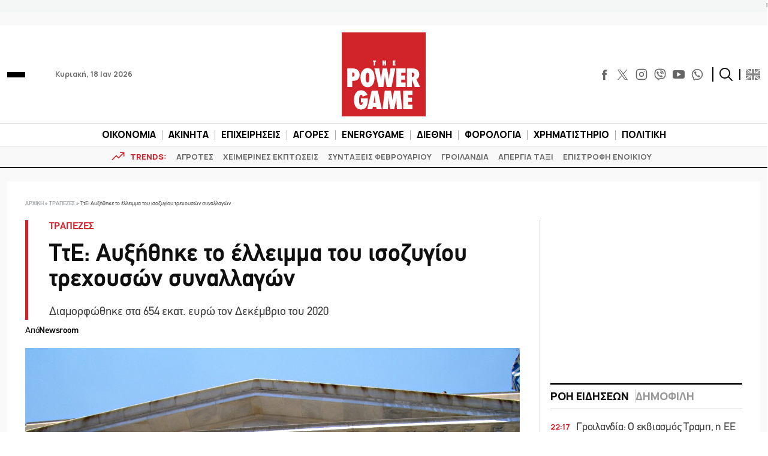

--- FILE ---
content_type: text/html; charset=utf-8
request_url: https://www.google.com/recaptcha/api2/aframe
body_size: 264
content:
<!DOCTYPE HTML><html><head><meta http-equiv="content-type" content="text/html; charset=UTF-8"></head><body><script nonce="51xFj-ig2tsJKGnhyB_8Ag">/** Anti-fraud and anti-abuse applications only. See google.com/recaptcha */ try{var clients={'sodar':'https://pagead2.googlesyndication.com/pagead/sodar?'};window.addEventListener("message",function(a){try{if(a.source===window.parent){var b=JSON.parse(a.data);var c=clients[b['id']];if(c){var d=document.createElement('img');d.src=c+b['params']+'&rc='+(localStorage.getItem("rc::a")?sessionStorage.getItem("rc::b"):"");window.document.body.appendChild(d);sessionStorage.setItem("rc::e",parseInt(sessionStorage.getItem("rc::e")||0)+1);localStorage.setItem("rc::h",'1768768134471');}}}catch(b){}});window.parent.postMessage("_grecaptcha_ready", "*");}catch(b){}</script></body></html>

--- FILE ---
content_type: image/svg+xml
request_url: https://www.powergame.gr/wp-content/themes/whsk_powergame/common/imgs/logo112.svg
body_size: 2251
content:
<?xml version="1.0" encoding="utf-8"?>
<!-- Generator: Adobe Illustrator 15.1.0, SVG Export Plug-In . SVG Version: 6.00 Build 0)  -->
<!DOCTYPE svg PUBLIC "-//W3C//DTD SVG 1.1//EN" "http://www.w3.org/Graphics/SVG/1.1/DTD/svg11.dtd">
<svg version="1.1" id="Layer_1" xmlns="http://www.w3.org/2000/svg" xmlns:xlink="http://www.w3.org/1999/xlink" x="0px" y="0px"
	 width="112.008px" height="112.008px" viewBox="0 0 112.008 112.008" enable-background="new 0 0 112.008 112.008"
	 xml:space="preserve">
<rect fill="#D1232A" width="112.008" height="112.008"/>
<g>
	<g>
		<defs>
			<rect id="SVGID_1_" y="0.001" width="112.006" height="112.007"/>
		</defs>
		<clipPath id="SVGID_2_">
			<use xlink:href="#SVGID_1_"  overflow="visible"/>
		</clipPath>
		<path clip-path="url(#SVGID_2_)" fill="#FFFFFF" d="M94.436,102.361v-5.939h-5.731v-3.778h5.139v-5.587h-5.139v-3.603h5.731
			v-5.811H82.029v24.718L94.436,102.361L94.436,102.361z M78.14,77.643h-8.244l-1.698,8.949c-0.246,1.239-0.438,2.643-0.575,4.211
			c-0.075-0.939-0.158-1.811-0.249-2.609c-0.09-0.8-0.195-1.542-0.312-2.227l-1.392-8.324h-8.309l-2.883,24.718h7.109l0.592-11.207
			l0.16-4.563c0.075,0.726,0.123,1.206,0.145,1.441c0.181,1.56,0.324,2.658,0.432,3.298l1.792,11.031h5.444l2.097-11.013
			c0.138-0.738,0.255-1.498,0.353-2.283c0.096-0.784,0.179-1.608,0.255-2.473l0.21,4.5l0.495,11.269h6.98L78.14,77.643z
			 M42.4,93.924l0.673-3.874l0.464-2.995c0.01-0.054,0.031-0.208,0.064-0.465c0.031-0.255,0.085-0.714,0.161-1.376
			c0.042-0.332,0.082-0.635,0.119-0.913c0.038-0.277,0.066-0.527,0.089-0.753l0.208,2.338c0.053,0.481,0.096,0.877,0.128,1.192
			c0.032,0.315,0.059,0.564,0.08,0.745c0.203,1.622,0.315,2.551,0.337,2.786c0.032,0.279,0.053,0.422,0.063,0.432l0.432,2.883
			L42.4,93.924L42.4,93.924z M48.164,77.643h-8.165l-5.939,24.718h6.899l0.545-3.138h4.499l0.496,3.138h6.9L48.164,77.643z
			 M25.528,93.268h2.466c0,0.544-0.056,1.038-0.169,1.48c-0.111,0.443-0.267,0.818-0.464,1.128c-0.198,0.311-0.44,0.55-0.729,0.721
			s-0.608,0.255-0.96,0.255c-0.886,0-1.532-0.485-1.938-1.457c-0.406-0.97-0.608-2.529-0.608-4.674c0-5.049,0.919-7.573,2.753-7.573
			c0.523,0,0.959,0.227,1.306,0.681c0.347,0.454,0.568,1.069,0.665,1.85l6.468-2.37c-1.76-4.077-4.595-6.115-8.501-6.115
			c-2.946,0-5.267,1.153-6.964,3.457c-1.696,2.306-2.545,5.459-2.545,9.462c0,3.949,0.843,7.054,2.53,9.318
			c1.697,2.241,4.033,3.361,7.011,3.361c3.032,0,5.321-1.142,6.869-3.427c1.419-2.091,2.129-5.517,2.129-10.279v-1.023h-9.318
			V93.268z"/>
	</g>
	<g>
		<defs>
			<rect id="SVGID_3_" y="0.001" width="112.006" height="112.007"/>
		</defs>
		<clipPath id="SVGID_4_">
			<use xlink:href="#SVGID_3_"  overflow="visible"/>
		</clipPath>
		<path clip-path="url(#SVGID_4_)" fill="#FFFFFF" d="M93.682,53.553h0.24c1.933,0,2.899,0.924,2.899,2.771
			c0,0.908-0.258,1.655-0.769,2.241c-0.513,0.588-1.152,0.881-1.922,0.881h-0.448L93.682,53.553L93.682,53.553z M99.622,62.439
			c2.551-1.143,3.827-3.208,3.827-6.195c0-2.797-0.951-4.953-2.85-6.467c-1.494-1.186-3.747-1.778-6.757-1.778h-6.835v24.718h6.645
			v-8.645l-0.049-1.633c0.118,0.342,0.217,0.634,0.297,0.881c0.079,0.245,0.136,0.442,0.167,0.592l3.297,8.805h7.221L99.622,62.439z
			 M85.207,72.716v-5.939h-5.733v-3.779h5.14v-5.586h-5.14v-3.603h5.733v-5.81H72.798v24.718L85.207,72.716L85.207,72.716z
			 M71.501,47.999h-6.516l-1.215,7.668c-0.171,1.068-0.326,2.258-0.464,3.57c-0.139,1.313-0.267,2.817-0.384,4.514
			c-0.396-3.778-0.86-7.049-1.393-9.813l-1.121-5.939h-5.747l-1.248,7.06c-0.353,2.038-0.642,4.189-0.865,6.452l-0.208,1.937
			l-0.225-2.257c-0.16-1.549-0.447-3.678-0.864-6.389l-1.089-6.803h-6.596l5.507,24.718h6.5l1.265-8.965
			c0.106-0.747,0.197-1.458,0.272-2.129c0.074-0.673,0.138-1.313,0.192-1.921c0.108-1.196,0.187-2.012,0.241-2.451
			c0.021,0.214,0.059,0.523,0.111,0.929c0.054,0.406,0.118,0.913,0.193,1.522c0.149,1.227,0.373,2.678,0.671,4.353l1.538,8.662
			h6.437L71.501,47.999z M36.218,65.208c-0.427,1.132-1.035,1.697-1.825,1.697c-0.769,0-1.369-0.573-1.801-1.72
			c-0.433-1.148-0.648-2.763-0.648-4.844c0-2.113,0.229-3.714,0.689-4.802c0.468-1.173,1.098-1.761,1.888-1.761
			c1.579,0,2.369,2.235,2.369,6.708C36.89,62.503,36.667,64.078,36.218,65.208 M41.293,51.04c-1.687-2.326-3.954-3.489-6.804-3.489
			c-2.327,0-4.339,0.859-6.036,2.577c-2.284,2.317-3.426,5.663-3.426,10.038c0,4.569,1.094,7.994,3.282,10.278
			c1.739,1.804,3.826,2.706,6.26,2.706c2.742,0,4.967-1.173,6.675-3.523c1.718-2.357,2.578-5.421,2.578-9.189
			C43.823,56.499,42.979,53.367,41.293,51.04 M14.099,53.393h0.464c0.727,0,1.323,0.272,1.793,0.817
			c0.47,0.534,0.705,1.228,0.705,2.081c0,0.865-0.24,1.545-0.721,2.042c-0.48,0.497-1.125,0.744-1.938,0.744l-0.304-0.016
			L14.099,53.393L14.099,53.393z M14.099,64.616h1.041c2.498,0,4.413-0.497,5.747-1.489c1.953-1.472,2.93-3.709,2.93-6.708
			c0-2.753-0.918-4.904-2.754-6.452c-1.559-1.312-3.949-1.968-7.172-1.968H7.423v24.718h6.675V64.616z"/>
	</g>
</g>
<path fill="#FFFFFF" d="M71.57,44.191v-1.632h-1.575v-1.037h1.413v-1.536h-1.413v-0.99h1.575v-1.596h-3.41v6.792H71.57z
	 M58.989,37.399h-1.833V39.8H56.28v-2.401h-1.834v6.792h1.834v-2.732h0.875v2.732h1.833V37.399z M44.7,39.026h1.051v-1.627h-3.898
	v1.627h1.013v5.165H44.7V39.026z"/>
</svg>
